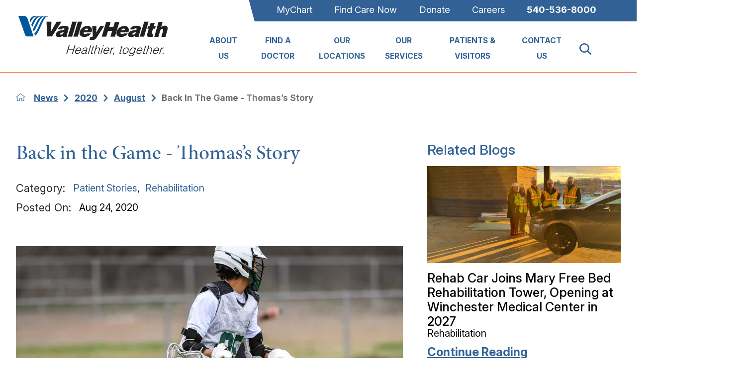

--- FILE ---
content_type: text/html; charset=utf-8
request_url: https://www.valleyhealthlink.com/news/2020/august/back-in-the-game-thomas-s-story/
body_size: 18854
content:
<!DOCTYPE html>
<html lang="en" xml:lang="en" xmlns="http://www.w3.org/1999/xhtml" data-anim="1" data-prlx="1" data-flr="1" data-i="x37dc20xp4z" data-is="wzt6uij2hue" data-gmap="AIzaSyD9RxIAFFpAdGvsN49rqOZLQbeZ6BSLoL4" data-sa="h8ootNOkqA%2FgzEhK5XrvnQYn8KBoUM2Uws0E%2FQocnoBtyvIKclpuSVDkOLpR%2FfymXSykAlNeWGeNWoLPbulbUIBEq3skB0WGY8owSO8%2B5jkQcXj9y%2BlC6i%2FZSEFw6%2BxZ3nj%2B5yAqzVS9ZNDQ0ggS6jZ9eM7q8XY75bb4Vjh390G5H6YP">
<head>
	<script type="text/javascript" src="/cms/includes/xfe68wggbgd.2509161620371.js" defer data-require='["j/poly","j/modernizr","j/jquery","j/jquery.ui","j/ui.touch","j/ui.wheel","j/ui.draw","j/ui.mobile","j/timezone","static","j/jquery.cookie","extensions","uri","behaviors","c/scrollbar","c/loading","m/date","form","adapter","v/jwplayer","video","a/bootstrap","svg"]'></script>
	<title>Back in the Game - Thomas's Story</title>
	<link rel="canonical" href="https://www.valleyhealthlink.com/news/2020/august/back-in-the-game-thomas-s-story/"/>
	<meta content="text/html; charset=utf-8" http-equiv="Content-Type"/>
	<meta content="initial-scale=1" name="viewport"/>
	<meta http-equiv="X-UA-Compatible" content="IE=edge,chrome=1"/>
	<meta name="format-detection" content="telephone=no"/>
	<meta name="description" content="Thomas Burgess experienced a series of events that brought him to Shenandoah Memorial Hospital Outpatient Rehabilitation in Woodstock for rehab with Rachel Szymkowiak, PT, DPT."/>
	<meta property="og:type" content="website"/>
	<meta property="og:site_name" content="Valley Health"/>
	<meta property="og:url" content="https://www.valleyhealthlink.com/news/2020/august/back-in-the-game-thomas-s-story/"/>
	<meta property="og:title" content="Back in the Game - Thomas's Story"/>
	<meta property="og:description" content="Thomas Burgess experienced a series of events that brought him to Shenandoah Memorial Hospital Outpatient Rehabilitation in Woodstock for rehab with Rachel Szymkowiak, PT, DPT."/>
	<meta property="og:image" content="https://www.valleyhealthlink.com/images/blog/lacross.jpg"/>
	<meta name="twitter:card" content="summary_large_image"/>
	<meta name="twitter:title" content="Back in the Game - Thomas's Story"/>
	<meta name="twitter:description" content="Thomas Burgess experienced a series of events that brought him to Shenandoah Memorial Hospital Outpatient Rehabilitation in Woodstock for rehab with Rachel Szymkowiak, PT, DPT."/>
	<meta name="twitter:image" content="https://www.valleyhealthlink.com/images/blog/lacross.jpg"/>
	<meta property="article:publisher" content="https://www.facebook.com/valleyhealth"/>
	<meta name="google-site-verification" content="MvCDQZHxH_Kv_iH3eB1ByCthjv_Fy9NU_5VBcbC60zE"/>
	<meta name="audio-eye-hash" content="7b029830bdc1a423dbd837251e2e5c70"/>
	<script type="text/javascript">
(function(n){var t=n.Process||{},i=function(n){var t=+n;return isNaN(t)?n:t},u=function(n){return decodeURIComponent(n.replace(/\+/g,"%20"))},h=/\{(.+?)\}/g,c=window.location.hash&&window.location.hash[1]==="~"&&!/\bSPPC=./i.test(document.cookie||""),s=[],e=null,r=null,o=null,f=null;t.Page=function(n){for(var i=n.length;i--;)c?s.push(n[i]):t.Element(document.getElementById(n[i]))};t.Delayed=function(){var n,i;for(r=null;n=s.shift();)t.Element(document.getElementById(n));try{i=new CustomEvent("process.delayed",{bubbles:!0,cancelable:!0});document.documentElement.dispatchEvent(i)}catch(u){}};t.Element=function(n){if(n)switch(n.getAttribute("data-process")){case"if":t.If(n);break;case"replace":t.Replace(n);break;default:t.Fix(n)}};t.Replace=function(n){var i,f=n.parentNode,r=document.createTextNode(t.Get(n.getAttribute("data-replace"))),u=n.firstElementChild;u&&u.getAttribute&&(i=u.getAttribute("href"))&&i.substring(0,4)==="tel:"&&(i=document.createElement("a"),i.setAttribute("href","tel:"+r.data),i.appendChild(document.createTextNode(r.data)),r=i);f.insertBefore(r,n);f.removeChild(n)};t.Fix=function(n){var r,u,i,f=n.attributes.length,e=n.childNodes.length;if(n.nodeName==="SCRIPT"){n.parentNode.removeChild(n);return}while(f--)r=n.attributes[f],r.name.substring(0,13)=="data-replace-"&&(u=r.name.substring(13),n.setAttribute(u,t.Get(r.value)),n.removeAttribute(r.name));while(e--)i=n.childNodes[e],i.nodeType===3&&i.data&&i.data.indexOf("{")>=0&&(i.data=t.Get(i.data))};t.If=function(n){for(var i,u,f,e,o=n.parentNode,s=n.attributes.length,r=undefined;s--;){i=n.attributes[s];switch(i.name){case"field":r=t.Check(n,t.Get(i.value));break;case"nofield":r=!t.Check(n,t.Get(i.value))}if(r!==undefined)break}if(r)for(u=n.childNodes,f=0,e=u.length;f<e;f++)o.insertBefore(u[0],n);o.removeChild(n)};t.Check=function(n,r){for(var u,f,e=n.attributes.length;e--;){u=n.attributes[e];switch(u.name){case"equals":return r==t.Get(u.value);case"gt":case"greaterthan":case"morethan":return i(r)>i(t.Get(u.value));case"gte":return i(r)>=i(t.Get(u.value));case"lt":case"lessthan":case"lesserthan":return i(r)<i(t.Get(u.value));case"lte":return i(r)<=i(t.Get(u.value));case"ne":case"notequals":return r!=t.Get(u.value);case"contains":return f=t.Get(u.value),r.indexOf(f>=0);case"notcontains":return f=t.Get(u.value),!r.indexOf(f>=0);case"in":return f=t.Get(u.value),t.InArray(r,(""+f).split(","));case"notin":return f=t.Get(u.value),!t.InArray(r,(""+f).split(","));case"between":return f=t.Get(u.value).Split(","),f.length==2&&i(r)>=i(f[0])&&i(r)<=i(f[1])?!0:!1}}return!!r};t.InArray=function(n,t){for(var i=t.length;i--;)if(t[i]==n)return!0;return!1};t.Get=function(n){return n.replace(h,function(n,i){var r=i.split("/"),f=r.shift();return t.Data(f.split(":"),0,r[0])||u(r.shift()||"")})};t.Data=function(n,i,r){var u;switch(n[i].toLowerCase()){case"f":return t.Format(n[i+1],n,i+2,r);case"if":return t.Data(n,i+1)?n.pop():"";case"ifno":case"ifnot":return t.Data(n,i+1)?"":n.pop();case"q":case"querystring":return t.Query(n[i+1])||"";case"session":case"cookie":return t.Cookie(n[i+1])||"";case"number":return t.Number(n[i+1],r)||"";case"request":return u=t.Cookie("RWQ")||window.location.search,u&&u[0]==="?"&&n[i+1]&&n[i+1][0]!="?"&&(u=u.substr(1)),u;case"u":return t.UserData(n[i+1])||"";default:return""}};t.Format=function(n,i,r,u){var h,f,s,e,o;if(!n||r>i.length-1)return"";if(h=null,f=null,n=n.toLowerCase(),e=0,n=="binary")e=2;else if(r+1<i.length)switch(n){case"p":case"phone":case"p2":case"phone2":case"p3":case"phone3":i[r].indexOf("0")>=0&&(f=i[r],e=1);break;default:s=parseInt(i[r]);isNaN(s)||(h=s,e=1)}o=t.Data(i,r+e,u);switch(n){case"p":case"phone":return t.Phone(""+o,f);case"p2":case"phone2":return t.Phone(""+o,f||"000.000.0000");case"p3":case"phone3":return t.Phone(""+o,f||"000-000-0000");case"tel":return t.Phone(""+o,f||"0000000000")}};t.Phone=function(n,t){var u,i,f,r;if(!n)return"";if(u=n.replace(/\D+/g,""),u.length<10)return n;for(i=(t||"(000) 000-0000").split(""),f=0,r=0;r<i.length;r++)i[r]=="0"&&(f<u.length?i[r]=u[f++]:(i.splice(r,1),r--));return f==10&&u.length>10&&i.push(" x"+u.substring(10)),i.join("")};t.Query=function(n){var r,f,o,i,s;if(!e)for(e={},r=t.Cookie("RWQ")||window.location.search,f=r?r.substring(1).split("&"):[],o=f.length;o--;)i=f[o].split("="),s=u(i.shift()).toLowerCase(),e[s]=i.length?u(i.join("=")):null;return e[n.toLowerCase()]};t.Cookie=function(n){var f,i,o,e,t;if(!r)for(r={},f=document.cookie?document.cookie.split("; "):[],i=f.length;i--;){o=f[i].split("=");e=u(o.shift()).toLowerCase();t=o.join("=");switch(t[0]){case"#":r[e]=+t.substring(1);break;case":":r[e]=new Date(+t.substring(1));break;case"!":r[e]=t==="!!";break;case"'":r[e]=u(t.substring(1));break;default:r[e]=u(t)}}for(f=n.split("|"),i=0;i<f.length;i++)if(t=r[f[i].toLowerCase()],t)return t;return""};t.UserData=function(n){switch(n){case"DisplayName":return t.Cookie("U_DisplayName")||"";case"TimeOfDay":var r=new Date,i=r.getHours();return i>=17||i<5?"Evening":i<12?"Morning":"Afternoon"}};t.Number=function(n,i){var s,u,r,e;if(!i)return i;if(!o)for(o={},s=(t.Cookie("PHMAP")||"").split(","),e=0;e<s.length;e++)u=(s[e]||"").split("="),u.length===2&&(o[u[0]]=u[1]);return r=o[i],r&&r!=="0"||(r=i),f||(f={}),f[r]=1,r};t.Phones=function(){var n,t;if(f){n=[];for(t in f)f.hasOwnProperty(t)&&n.push(t);return n.join("|")}return null};n.Process=t;document.documentElement&&(document.documentElement.clientWidth<=1280||(t.Cookie("pref")&1)==1)&&(document.documentElement.className+=" minimize")})(this);
(function(n){window.rrequire||n(window)})(function(n){function b(i,r,u,f){var h,b,e,a,g,o,nt=(new Date).getTime(),p,c,l,w;if(((!s||nt-s>1e3)&&(st(),s=nt),!t[i])&&(h=k(i,f),h.length)){switch(h[0]){case"/common/js/j/jquery.js":case"/common/js/j/jquery.1.x.js":case"/common/js/j/jquery.2.x.js":h[0]=n.Modernizr&&n.Modernizr.canvas?"/common/js/j/jquery.2.x.js":"/common/js/j/jquery.1.x.js"}if(d(h),f==="css"?(e=n.document.createElement("link"),e.setAttribute("type","text/css"),e.setAttribute("rel","stylesheet"),a="href"):(e=n.document.createElement("script"),e.setAttribute("type","text/javascript"),e.setAttribute("async","async"),a="src",g=h.length<2||i[0]==="/"),i.indexOf("j/jquery")>=0)try{throw new Error("Jquery Require "+i);}catch(tt){for(console.log(tt.stack),p=[],c=arguments;c;)l=[],l.push.apply(l,c),p.push(l),w=c.callee.caller,c=w&&w.arguments;console.log(JSON.stringify(p))}o=h[0];o.substring(0,8)==="/common/"?o=v+o:o.substring(0,5)===rt&&(o=y+o);ot(e,i,f,g);e.setAttribute(a,o);b=n.document.head||n.document.body;b.appendChild(e)}}function ot(t,i,r,e){var s=function(){e?(n.register(i),l()):r==="css"&&(f[i]=!0,l())},o=function(){r==="js"&&console.log('error - "'+i+'" could not be loaded, rrequire will not fire.')};t.addEventListener?(t.addEventListener("load",s,!1),t.addEventListener("error",o,!1)):t.onload=t.onreadystatechange=function(n,r){var f=t.readyState;if(r||!f||/loaded|complete/.test(f)){if(f==="loaded"&&(t.children,t.readyState==="loading"&&(f="error")),t.onload=t.onreadystatechange=null,t=null,e&&f!=="error"){setTimeout(function(){var n=u[i];!n||n()?s():o();s=null;o=null},1);return}f==="error"?o():s();o=null;sucess=null}}}function st(){for(var t,r,u,i=document.querySelectorAll("script[src]"),n=0;n<i.length;n++)t=i[n],r=t.getAttribute("src"),u=t.getAttribute("data-require"),c(r,u,"js");for(i=document.querySelectorAll("link[rel='stylesheet'][href]"),n=0;n<i.length;n++)t=i[n],r=t.getAttribute("href"),u=t.getAttribute("data-require"),c(r,u,"css")}function k(t,i){var r=[];if(!t)return r;if(t.indexOf(n.location.origin)===0&&(t=t.substring(n.location.origin.length)),m=et.exec(t)){if(m[1])return r.push(t),r;if(m[2])return r.push(n.location.protocol+t),r;(m=/(.+?)\.\d{13}(\.\w{2,12})$/.exec(t))&&(t=m[1]+m[2]);r.push(t);(m=/^\/(common|cms)\/(admin\/|js\/|css\/)?(.+?)(\.js|\.css)$/.exec(t))&&(t=m[1]==="cms"?m[1]+"/"+(m[2]||"")+m[3]:m[2]==="admin/"?m[2]+m[3]:m[3],r.push(t))}else/^cms\//.test(t)?r.push("/"+t+"."+i):/^admin\//.test(t)?r.push("/common/"+t+"."+i):i==="js"?r.push("/common/js/"+t+"."+i):i==="css"&&r.push("/common/css/"+t+"."+i),r.push(t);return r}function c(n,i,r){var f,u;if(n&&!t[n]&&(f=k(n,r),d(f),i)){try{arr=it(i)}catch(e){return}for(len=arr&&arr.length,u=0;u<len;u++)c(arr[u],null,r)}}function d(n,i){for(var r,u=0;u<n.length;u++){r=n[u];switch(r){case"j/jquery":case"j/jquery.1.x":case"j/jquery.2.x":case"j/jquery.3.x":t["j/jquery"]=!0;t["j/jquery.1.x"]=!0;t["j/jquery.2.x"]=!0;t["j/jquery.3.x"]=!0;t["/common/js/j/jquery.js"]=!0;t["/common/js/j/jquery.1.x.js"]=!0;t["/common/js/j/jquery.2.x.js"]=!0;t["/common/js/j/jquery.3.x.js"]=!0;break;case"cms":case"cms-5":i==="css"?(t.cms=!0,t["cms-5"]=!0,t["/common/css/cms.css"]=!0,t["/common/css/cms-5.css"]=!0):t[r]=!0;break;default:t[r]=!0}}}function g(n){for(var t,i=n.length;i--;)if(t=n[i],t&&!f[t])return!1;return!0}function ht(){var t,n=r.length;for(e&&(clearTimeout(e),e=0);n--;)t=r[n],t[2]===!0&&r.splice(n,1);r.length===0&&document.documentElement.classList&&document.documentElement.classList.remove("requiring")}function l(){for(var t,i=0,u=r.length;i<u;)(t=r[i++],t[2]!==!0)&&g(t[0])&&(t[2]=!0,t[1](n.jQuery,n),e&&clearTimeout(e),e=setTimeout(ht,1))}function nt(n){var t;if(n){if(typeof n=="string")return[n.toLowerCase()];if(Array.isArray(n)){for(t=n.length;t--;)n[t]=(""+(n[t]||"")).toLowerCase();return n}return null}return null}function tt(n,t){for(var i,r,u=0;u<n.length;u++)if(i=h[n[u]],i){for(n.splice(u,1),u--,r=i[0].length;r--;)n.push(i[0][r]);if(i[1]&&t)for(r=i[1].length;r--;)t.push(i[1][r])}t&&t.length&&tt(t)}function ct(t){var r=0,i=function(){if(n.google&&n.google.maps)n.register(t);else if(++r>20)throw new Error("Unable to load google maps api script.");else setTimeout(i,250)};setTimeout(i,250)}var it=function(n,t){return(window.JSON2||JSON).parse(n,t)},i="/",o=".",a=":",v=i+i+"www.scorpioncms.com",rt=i+"cms"+i,y=i+i+window.location.host,f={},t={},r=[],e=0,p=document&&document.documentElement&&document.documentElement.getAttribute("data-gmap"),ut=p&&"&key="+p,w=Object.prototype,lt=w.toString,ft=w.hasOwnProperty,h={jquery:[["j/jquery","j/jquery.ui"]],behavior:[["behaviors"],["cms-behave"]],googlemap:[["https"+a+i+i+"maps.googleapis.com/maps/api/js?v=3&libraries=places&callback=registermap"+(ut||"")]],map:[["m/gmap"]],loading:[["c/loading2"],["cms-5"]],jwplayer:[[i+"common/js/v/jwplayer"+o+"js"]],tools:[["jquery","behavior","extensions","uri","chart","c/cms","c/scrollbar","loading","form"],["cms-tools","opensans"]],opensans:[["https"+a+i+i+"fonts.googleapis.com/css?family=Open+Sans:300,400italic,400,600,700|Montserrat:400,700"]],ckeditor:[[o+o+i+"ckeditor/ckeditor"]],ck:[["admin/ck/ckeditor"]],ace:[[i+i+"cdnjs.cloudflare.com/ajax/libs/ace/1.4.11/ace"+o+"js"]],weather:[["m/weather"]],cookie:[["j/jquery.cookie"]],form2:[["admin/js/form","admin/js/poly"]]},u={"j/jquery":function(){return!!n.jQuery},"j/jquery.1.x":function(){return!!n.jQuery},"j/jquery.2.x":function(){return!!n.jQuery},"j/jquery.3.x":function(){return!!n.jQuery},"j/jquery.ui":function(){return!!(n.jQuery&&n.jQuery.widget)},"j/jquery.cookie":function(){return!!(n.jQuery&&n.jQuery.cookie)},"j/poly":function(){return!!(n.Element&&n.Element.prototype&&n.Element.prototype.scrollIntoViewport)},googlemap:function(){return!!(n.google&&n.google.maps)},jwplayer:function(){return!!n.jwplayer},ckeditor:function(){return!!n.CKEDITOR},ace:function(){return!!n.ace},weather:function(){return!!(n.jQuery&&n.jQuery.weather)}},et=/^(https?:)?(\/\/([\w\-\.]+))?(\/.+)/i,s;(function(){var n;for(var t in u)ft.call(u,t)&&(n=h[t],n&&n[0]&&n[0][0]&&(u[n[0][0]]=u[t]))})();Array.isArray||(Array.isArray=function(n){return Object.prototype.toString.call(n)==="[object Array]"});Function.isFunction||(Function.isFunction=function(n){return Object.prototype.toString.call(n)==="[object Function]"});s=null;n.registerLoading=function(n){t[n]=!0};n.register=function(n){n&&typeof n=="string"&&(t[n]=!0,f[n]=!0,l())};n.registermap=function(){var n=h.googlemap[0][0];register(n)};n.rrequire=function(i,e,o){var a,h,v,c,s,y,l;if(i=nt(i),i){for(Function.isFunction(o)&&(a=o,o=e,e=a,a=null),o=nt(o),o||(o=[]),tt(i,o),h=i.length,v=!0;h--;)if((c=i[h],c)&&(s=c.toLowerCase(),!f[s])){if(y=u[s],y&&y()){f[s]=!0;continue}if(v=!1,!t[s]){if(s.indexOf("maps.googleapis.com")!==-1&&document.querySelector("script[src*='maps.googleapis.com']")){ct(s);continue}b(c,"script","src","js")}}for(h=0;h<o.length;)(l=o[h],l)&&(s=l.toLowerCase(),f[s]||b(l,"link","href","css"),h++);Function.isFunction(e)&&(v||g(i)?e(n.jQuery,n):r.push([i,e,!1]))}};n.rrequire.setBase=function(n){v=n};n.rrequire.setHost=function(n){y=n};n.rrequire.setDetect=function(n,t){n&&typeof n=="string"&&Function.isFunction(t)&&(u[n]=t)};n.rrequire.getLoading=function(){var n=Object.keys(t);return n.sort(),console.log(JSON.stringify(n,null,"\t"))};n.require||(n.require=n.rrequire)});
</script>
	<link rel="stylesheet" type="text/css" href="/cms/includes/dox2u_ywtkx.2509041343507.css" data-require='["cms","cms-behave"]'/>
	<script>(function(){
var cook = /(?:^|\b)COOK=(.+?)(?:$|;)/.exec( document.cookie )?.[1];
var analytics;
var marketing;
if(cook==='YES'){analytics=true;marketing=true;}
else if(cook==='NO!'){analytics=false;marketing=false;}
else if(cook==='ANALYTICS'){analytics=true;marketing=false;}
else if(cook==='MARKETING'){analytics=false;marketing=true;}
else{analytics=true;marketing=navigator.globalPrivacyControl||window.doNotSell?false:true;}
window.$consentState={analytics,marketing};
})();</script>
<script type="module" src="/common/usc/p/manage-cookies.js"></script>
</head>
<body style="opacity:0" class="back-in-the-game-thomas-s-story-page news-branch sub system" data-config="_hxwu3xh.gwu\ygh5r0ct.9vs\vyigh19b.4gn\qo61ycol.2ae" data-id="19062572" data-s="35" data-i="405866" data-p="132" data-fk="1395908">
<header id="HeaderZone"><div class="access-options access-menu v1" id="AccessibilityOptionsQS" universal_="true">
	
	
	<div class="access-btn open-btn flex-middle-center" title="Open the accessibility options menu"><svg viewBox="0 0 36 36"><path d="M3.37 27.6L32.63 27.6C34.516 27.6 36 29.05 36 30.8C36 32.55 34.474 34 32.63 34L3.37 34C1.484 34 0 32.55 0 30.8C0 29.05 1.528 27.6 3.37 27.6ZM3.37 14.8L23.64 14.8C25.528 14.8 27.012 16.25 27.012 18C27.012 19.75 25.528 21.2 23.64 21.2L3.37 21.2C1.484 21.2 0 19.75 0 18C0 16.25 1.528 14.8 3.37 14.8ZM32.676 8.4L3.37 8.4C1.484 8.4 0 6.95 0 5.2C0 3.45 1.526 2 3.37 2L32.63 2C34.516 2 36 3.45 36 5.2C36 6.95 34.516 8.4 32.676 8.4L32.676 8.4Z"></path></svg> <span>Open Accessibility Menu</span></div>
	<div class="flex-middle-between top-info">
		<svg class="accessibility" viewBox="0 0 36 36"><path d="M502.7 0a84.3 84.3 0 1 1-84.3 84.3A84.6 84.6 114.1 0 1 502.7 0ZM868.6 272.7L617.5 304.2v251.4L739.2 960.7a47.2 47.2 0 0 1-34.4 57.6A46.7 46.7 114.1 0 1 647.9 987.4L522.5 616.5H484.3L369.5 993.8a47 47 0 0 1-61.6 26.7a49.1 49.1 0 0 1-29.6-61.9L383.7 560.4V304.2L152.3 272.7A41.9 41.9 114.1 0 1 114.1 226.3A43.8 43.8 114.1 0 1 161.4 186.8L442.4 210.8h123.3L865.1 186.8a43.2 43.2 0 0 1 3.5 86.5Z"></path></svg>
	</div>
	<ul>
		<li>
			<button class="flex-" data-action="content"><svg viewBox="0 0 36 36"><path d="M12.706 23.824L12.706 20.647L36 20.647L36 23.824L12.706 23.824ZM0 12.177L36 12.177L36 15.353L0 15.353L0 12.177ZM27.529 3.706L36 3.706L36 6.882L27.529 6.882L27.529 3.706ZM0 3.706L23.294 3.706L23.294 6.882L0 6.882L0 3.706ZM8.471 23.824L0 23.824L0 20.647L8.471 20.647L8.471 23.824ZM19.059 32.294L0 32.294L0 29.118L19.059 29.118L19.059 32.294Z"></path></svg> Skip to Content</button>
		</li>
		<li>
			<button class="flex-" data-action="menu"><svg viewBox="0 0 36 36"><path d="M7.412 31.235L7.412 28.059L36 28.059L36 31.235L7.412 31.235ZM7.412 16.412L36 16.412L36 19.588L7.412 19.588L7.412 16.412ZM7.412 4.764L36 4.764L36 7.941L7.412 7.941L7.412 4.764ZM0 28.059L4.235 28.059L4.235 31.235L0 31.235L0 28.059ZM0 16.412L4.235 16.412L4.235 19.588L0 19.588L0 16.412ZM0 4.764L4.235 4.764L4.235 7.941L0 7.941L0 4.764Z"></path></svg> Skip to Menu</button>
		</li>
		<li>
			<button class="flex-" data-action="largeText"><svg viewBox="0 0 36 36"><path d="M31.2 17.404L31.2 12.604L28.8 12.604L28.8 17.404L24 17.404L24 19.804L28.8 19.804L28.8 24.604L31.2 24.604L31.2 19.804L36 19.804L36 17.404L31.2 17.404ZM26.4 1.804L0.01 1.796L0 5.404L10.8 5.404L10.8 34.204L14.4 34.204L14.4 5.404L26.4 5.404L26.4 1.804Z"></path></svg> Increase Text Size</button>
		</li>
		<li>
			<button class="flex- clear-btn" data-action="clear">Clear All <svg viewBox="0 0 36 36"><path d="M21.179 14.82L21.179 29.644L23.297 29.644L23.297 14.82L21.179 14.82ZM16.939 14.828L16.939 29.653L19.057 29.653L19.057 14.828L16.939 14.828ZM12.706 14.82L12.706 29.644L14.823 29.644L14.823 14.82L12.706 14.82ZM8.468 10.587L27.53 10.587L27.53 33.88L8.468 33.88L8.468 10.587ZM6.35 6.351L29.65 6.351L29.65 8.473L28.699 8.473C28.663 8.471 28.627 8.469 28.591 8.469L7.409 8.469C7.373 8.469 7.337 8.471 7.301 8.473L6.35 8.473L6.35 6.351ZM12.706 2.118L23.297 2.118L23.294 4.233L12.706 4.233L12.706 2.118ZM11.645 0C11.365 0 11.096 0.11 10.897 0.309C10.696 0.508 10.588 0.779 10.588 1.061L10.588 4.233L5.291 4.233C5.01 4.233 4.743 4.346 4.542 4.542C4.342 4.742 4.232 5.01 4.232 5.292L4.232 9.532C4.232 10.116 4.709 10.587 5.291 10.587L6.35 10.587L6.35 34.939C6.35 35.523 6.825 36 7.409 36L28.591 36C29.175 36 29.65 35.523 29.65 34.939L29.65 10.587L30.707 10.587C31.291 10.587 31.766 10.116 31.768 9.532L31.768 5.292C31.768 5.01 31.658 4.742 31.456 4.542C31.257 4.346 30.988 4.233 30.707 4.233L25.412 4.233L25.412 1.061C25.412 0.779 25.304 0.508 25.103 0.309C24.904 0.11 24.635 0 24.353 0L11.645 0Z"></path></svg></button>
		</li>
	</ul>
	<div class="access-btn close-btn">
		<svg title="Close the accessibility options menu" viewBox="0 0 36 36"><path d="M26.618 28.29L25.14 29.751L15.549 20.246L15.549 20.246L14.073 18.783L15.549 17.321L15.549 17.321L25.14 7.813L26.618 9.274L17.025 18.783L26.618 28.29ZM10.956 34.436L26.608 34.436L26.608 36L9.392 36L9.392 34.436L9.392 1.564L9.392 0L26.608 0L26.608 1.564L10.956 1.564L10.956 34.436Z"></path></svg> <span>Hide</span>
	</div>
</div><div class="header-area v1" universal_="true" id="HeaderAreaV1QS" data-header="true" data-show-hide="true">
	
	
	
	
	
	
	
	
	
	<div class="sticky-box">
		<div class="main wide flex-between-middle">
			<a href="/" class="top-logo ui-repeater" id="ctl00">
				<img alt="Valley Health" src="/images/assets/logo.png" title="Valley Health" data-item="i" data-key="66208">
			</a>
			<div class="header-box auto">
				<a class="menu-btn mm-open mobile" role="button" href="javascript:void(0);" aria-label="Toggle Mobile Menu" data-role="btn">
					<span></span>
					<span></span>
					<span></span>
				</a>
				<div class="top-bar flex-middle-end">
					<div id="CareerSocials" class="socials hide-important ui-repeater" data-onvisible="visible">
						<ul class="flex-row">
							<li class="flex-middle" data-item="i" data-key="37226">
								<a href="https://www.facebook.com/ValleyHealthCareers">
									<picture role="presentation">
										<img src="[data-uri]" alt-text="Facebook Logo" alt="" data-src="/images/value-statements/Facebook.png">
									</picture>
								</a>
							</li><li class="flex-middle" data-item="i" data-key="38895">
								<a href="https://www.linkedin.com/company/valley-health/">
									<picture role="presentation">
										<img src="[data-uri]" alt-text="LinkedIn Logo" alt="" data-src="/images/value-statements/Linked-In.png">
									</picture>
								</a>
							</li><li class="flex-middle" data-item="i" data-key="61500">
								<a href="https://valleyhealthlink.wd5.myworkdayjobs.com/en-US/valleyhealthcareers">
									<picture role="presentation">
										<img src="[data-uri]" alt-text="Search for Jobs Logo" alt="" data-src="">
									</picture>
								</a>
							</li>
						</ul>
					</div>
					<nav class="secondary-nav">
						<ul class="flex-middle">
							<li>
							<a href="/patients-visitors/for-patients/mychart/">MyChart</a>
                        	
							</li><li>
							<a href="/find-care-now/">Find Care Now</a>
                        	
							</li><li>
							<a href="/donations/">Donate</a>
                        	
							</li><li>
							<a href="/careers/">Careers</a>
                        	
							</li>
							<li>
								<a href="tel:(540) 536-8000" id="HeaderAreaV1QS_2" data-replace-href="tel:{F:P:Cookie:PPCP1/(540)%20536-8000}"><span id="HeaderAreaV1QS_3" data-process="replace" data-replace="{F:P3:Cookie:PPCP1/540-536-8000}">540-536-8000</span></a>
							</li>
						</ul>
					</nav>
				</div>
				<div class="nav-bar flex-middle-between">
					<nav class="top-nav stretch flex-row el-tab-box full" id="HeaderV1TopNav" data-role="panel" data-closing="true">
						<ul class="desktop-nav flex-row-end full" role="menubar" aria-label="Top Navigation">
							<li class=" flex-row children about-us" role="menuitem">
								<a class="flex-middle-center" href="/about-us/">About Us</a>
								
								
								
									
										<span class="el-tab" aria-label="Open child menu of About Us"><svg viewBox="0 0 36 36" role="presentation"><use data-href="/cms/svg/site/wzt6uij2hue.36.svg#caret_right"></use></svg></span>
										<div class="fly-out wide el-panel" role="menu" id="about-usNavFlyOut" data-role="fly-nav">
											<div>
												<ul class="flex-grid-wrap-block-1024 mobile-links">
													<li class=" level-1 our-community-commitment full" role="menuitem">
														<a href="/about-us/our-community-commitment/">Our Community Commitment</a>
													</li><li class=" level-1 valley-health-foundations full" role="menuitem">
														<a href="/about-us/valley-health-foundations/">Valley Health Foundations</a>
													</li><li class=" level-1 leadership full" role="menuitem">
														<a href="/about-us/leadership/">Leadership</a>
													</li><li class=" level-1 events full" role="menuitem">
														<a href="/events-calendar/">Events</a>
													</li><li class=" level-1 conferences-symposiums full" role="menuitem">
														<a href="/about-us/conferences-symposiums/">Conferences & Symposiums</a>
													</li><li class=" level-1 news full" role="menuitem">
														<a href="/news/">News</a>
													</li><li class=" level-1 healthlink-magazine full" role="menuitem">
														<a href="/about-us/healthlink-magazine/">HealthLINK Magazine</a>
													</li><li class=" level-1 videos full" role="menuitem">
														<a href="/video-library/">Videos</a>
													</li><li class=" level-1 facts-statistics full" role="menuitem">
														<a href="/about-us/facts-statistics/">Facts & Statistics</a>
													</li><li class=" level-1 awards full" role="menuitem">
														<a href="/about-us/awards/">Awards</a>
													</li><li class=" level-1 valley-health-media-relations full" role="menuitem">
														<a href="/about-us/valley-health-media-relations/">Valley Health Media Relations</a>
													</li>
												</ul>
											</div>
										</div>
									
								
							</li><li class=" flex-row  find-a-doctor" role="menuitem">
								<a class="flex-middle-center" href="/find-a-doctor/">Find A Doctor</a>
								
								
								
									
								
							</li><li class=" flex-row  our-locations" role="menuitem">
								<a class="flex-middle-center" href="/our-locations/">Our Locations</a>
								
								
								
									
								
							</li><li class=" flex-row children our-services" role="menuitem">
								<a class="flex-middle-center" href="/our-services/">Our Services</a>
								
									
										<span class="el-tab"><svg viewBox="0 0 36 36"><use data-href="/cms/svg/site/wzt6uij2hue.36.svg#arrow_right"></use></svg></span>
										<div class="fly-out wide el-panel ui-repeater" role="menu" id="HeaderV1TopNav_ITM03_ctl02" data-role="fly-nav">
											<div>
												<ul class="flex-grid-wrap-block-1024 mobile-links">
													<li class=" level-1  full" role="menuitem" data-item="i" data-key="">
														<a href="/our-services/metabolic-bariatric-program/">Bariatrics</a>
													</li><li class=" level-1  full" role="menuitem" data-item="i" data-key="">
														<a href="/our-services/cancer-care/">Cancer Care</a>
													</li><li class=" level-1  full" role="menuitem" data-item="i" data-key="">
														<a href="/our-services/heart-vascular/">Heart & Vascular</a>
													</li><li class=" level-1  full" role="menuitem" data-item="i" data-key="">
														<a href="/our-services/imaging/">Imaging</a>
													</li><li class=" level-1  full" role="menuitem" data-item="i" data-key="">
														<a href="/our-services/neurosciences/">Neurosciences</a>
													</li><li class=" level-1  full" role="menuitem" data-item="i" data-key="">
														<a href="/our-services/orthopedics/">Orthopedics</a>
													</li><li class=" level-1  full" role="menuitem" data-item="i" data-key="">
														<a href="/our-services/primary-care/">Primary Care</a>
													</li><li class=" level-1  full" role="menuitem" data-item="i" data-key="">
														<a href="/our-services/urgent-care/">Urgent Care</a>
													</li>
													<li class=" level-1  full">
														<a href="/our-services/">All Services</a>
													</li>
												</ul>
											</div>
										</div>
									
								
								
								
							</li><li class=" flex-row children patients-visitors" role="menuitem">
								<a class="flex-middle-center" href="/patients-visitors/">Patients & Visitors</a>
								
								
								
									
										<span class="el-tab" aria-label="Open child menu of Patients & Visitors"><svg viewBox="0 0 36 36" role="presentation"><use data-href="/cms/svg/site/wzt6uij2hue.36.svg#caret_right"></use></svg></span>
										<div class="fly-out wide el-panel" role="menu" id="patients-visitorsNavFlyOut" data-role="fly-nav">
											<div>
												<ul class="flex-grid-wrap-block-1024 mobile-links">
													<li class=" level-1 for-patients full" role="menuitem">
														<a href="/patients-visitors/for-patients/">For Patients</a>
													</li><li class=" level-1 for-visitors full" role="menuitem">
														<a href="/patients-visitors/for-visitors/">For Visitors</a>
													</li><li class=" level-1 mychart full" role="menuitem">
														<a href="/patients-visitors/for-patients/mychart/">MyChart</a>
													</li><li class=" level-1 accepted-insurance-health-plans full" role="menuitem">
														<a href="/patients-visitors/for-patients/accepted-insurance-and-health-plans/">Accepted Insurance & Health Plans</a>
													</li><li class=" level-1 billing-information full" role="menuitem">
														<a href="/patients-visitors/for-patients/billing-information/">Billing Information</a>
													</li><li class=" level-1 volunteer full" role="menuitem">
														<a href="/patients-visitors/for-visitors/volunteer/">Volunteer</a>
													</li><li class=" level-1 cold-flu-season-precautions full" role="menuitem">
														<a href="/patients-visitors/cold-flu-season-precautions/">Cold & Flu Season Precautions</a>
													</li><li class=" level-1 thank-a-caregiver full" role="menuitem">
														<a href="/patients-visitors/thank-a-caregiver/">Thank a Caregiver</a>
													</li>
												</ul>
											</div>
										</div>
									
								
							</li><li class=" flex-row  contact-us" role="menuitem">
								<a class="flex-middle-center" href="/contact-us/">Contact Us</a>
								
								
								
									
								
							</li>
						</ul>
						<div class="flex-between-middle box-cont">
							<a class="site-search flex-center-middle" title="Site Search" aria-label="Site Search" href="/site-search/"><svg viewBox="0 0 36 36"><use href="/cms/svg/site/icon_search.36.svg"></use></svg></a>
						</div>
					</nav>
				</div>
			</div>
			<div class="call-info flex-between-middle">
				<a class="phone-link mobile title-font" href="tel:(540) 536-8000" id="HeaderAreaV1QS_1" data-replace-href="tel:{F:P:Cookie:PPCP1/(540)%20536-8000}"><svg viewBox="0 0 24 24"><use href="/cms/svg/site/icon_phone.24.svg"></use></svg></a>
				<a class="menu-btn mm-open desktop" role="button" href="javascript:void(0);" data-role="btn">
					<span></span>
					<span></span>
					<span></span>
				</a>
			</div>
		</div>
	</div>
</div>
<script id="Process_HeaderAreaV1QS" type="text/javascript" style="display:none;">window.Process&&Process.Page(['Process_HeaderAreaV1QS','HeaderAreaV1QS_1','HeaderAreaV1QS_2','HeaderAreaV1QS_3']);</script>
</header>
<main id="MainZone"><div id="BreadcrumbsButtonsQS" class="breadcrumb v2 ui-repeater" universal_="true">
	
	<div class="main">
		<div class="bread-container flex-wrap-start-middle system-style" data-cookie="">
			<a aria-label="back to homepage" href="/" class="home-link flex-middle mar-r-1"> <svg viewBox="0 0 36 36"><use href="/cms/svg/site/icon_home.36.svg "></use></svg> </a><a href="/news/" target="" class="link-style-1 news flex-middle-center" data-item="i">News 			<span class="separator"><svg viewBox="0 0 36 36"><use href="/cms/svg/site/icon_caret_right.36.svg "></use></svg></span></a><a href="/news/2020/" target="" class="link-style-1 2020 flex-middle-center" data-item="i">2020 			<span class="separator"><svg viewBox="0 0 36 36"><use href="/cms/svg/site/icon_caret_right.36.svg "></use></svg></span></a><a href="/news/2020/august/" target="" class="link-style-1 august flex-middle-center" data-item="i">August 			<span class="separator"><svg viewBox="0 0 36 36"><use href="/cms/svg/site/icon_caret_right.36.svg "></use></svg></span></a><span class="selected link-style-disabled back-in-the-game-thomas-s-story" data-item="i">Back in the Game - Thomas’s Story</span>
	
		</div>
	</div>
</div><section id="TwoColSub" class="two-col-container sub-zone sys-35" universal_="true">
	<div class="main flex-spaced-between-top-block-1024">
		<div class="sub-zone content-zone" id="SubZoneLeft"><article class="system-style system-entry blog-details ui-repeater" id="BlogContentQS" itemscope="" itemtype="http://schema.org/BlogPosting" universal_="true" data-onvisible="visible" data-content="true">
	
	
	
	<h1 data-item="i" data-key="1395908">Back in the Game - Thomas’s Story</h1>
	<ul class="inline-items" data-item="i" data-key="1395908">
		<li class="categories-list flex-middle-wrap ui-repeater" id="BlogContentQS_ITM1395908_CategoryList">
			
				<strong class="label-style mar-r-1">Category: </strong>
				<span class="mar-r-tiny" data-item="i" data-key="2485479">
					<a href="/news/?CategoryID=193664">Patient Stories</a>, 
				</span><span class="mar-r-tiny" data-item="i" data-key="2485480">
					<a href="/news/?CategoryID=193668">Rehabilitation</a>
				</span>
			
		</li>
		
			<li class="flex-middle-wrap">
				<strong class="label-style mar-r-1">Posted On: </strong>
				<time>Aug 24, 2020</time>
			</li>
		
		
	</ul>
	
		<figure class="system-card ">
			
			
				
					<img loading="lazy" alt="Back in the Game - Thomas’s Story" src="[data-uri]" data-bg="/images/blog/lacross.jpg">
				
				
			
		</figure>
	
	<div class="blog-content content-style" data-item="i" data-key="1395908">
		<p>Thomas Burgess experienced a series of events that brought him to <a href="/our-locations/shenandoah-memorial-hospital-outpatient-rehabili/">Shenandoah Memorial Hospital Outpatient Rehabilitation</a> in Woodstock for rehab with Rachel Szymkowiak, PT, DPT. He fractured his foot playing basketball in 2017 and due to probable gait change, noticed right knee pain a year later while playing lacrosse. He was able to wear a brace to control the instability but after being hit by a car his knee got much worse and he had to stop participating in sports.</p><p>Rachel found through her evaluation, that Thomas&rsquo;s left foot was highly supinated and his right foot lacked arch support causing his right knee to work harder to support his lower extremity. With the help of custom fit orthotics to improve his foot positioning, along with neuromuscular reeducation that included balance exercises for both his knee and ankles with Rachel, Thomas was able to rebuild his confidence in his knee and improve hip and leg strength.</p><p>Before rehab, Thomas was unable to even walk between classes without knee pain and was not confident his knee would hold him. With therapy, his confidence returned and he returned to the court.</p><p>Thomas was very engaged in his therapy, setting personal goals and was able to increase his strength quicker than the average patient. Thomas owes his success to his therapist, Rachel. He still uses the routines she gave him to this day, and felt her undivided attention at each appointment. Thomas would recommend Rachel to anyone looking for a physical therapist.</p>
	</div>
	
	<span class="all-the-schema" style="display:none" data-item="i" data-key="1395908">
		<meta itemprop="datePublished" content="Aug 24, 2020"/>
		<meta itemprop="dateModified" content="Dec 27, 2022"/>
		<meta itemprop="headline" content="Back in the Game - Thomas’s Story"/>
		<meta itemprop="description" content="Thomas Burgess experienced a series of events that brought him to Shenandoah Memorial Hospital Outpatient Rehabilitation in Woodstock for rehab with Rachel Szymkowiak, PT, DPT. He fractured his foot playing basketball in 2017 and due to probable gait change, noticed right knee pain a year later while playing lacrosse. He was able to wear a brace to control the instability but after being hit by a ..."/>
		<meta itemprop="mainEntityOfPage" content="http://www.valleyhealthlink.com/news/2020/august/back-in-the-game-thomas-s-story/"/>
		
			<meta itemprop="image" content="http://www.valleyhealthlink.com/images/blog/lacross.jpg"/>
		
		
		
		
			<meta itemprop="author" content="Valley Health"/>
		
		<span itemprop="publisher" itemscope="" itemtype="http://schema.org/Organization">
			<meta itemprop="name" content="Valley Health"/>
			<span itemprop="logo" itemscope="" itemtype="https://schema.org/ImageObject">
				<meta itemprop="url" content="http://www.valleyhealthlink.com/images/assets/logo.png"/>
				<meta itemprop="width" content="270"/>
				<meta itemprop="height" content="83"/>
			</span>
		</span>
	</span>
</article></div>
		<aside class="sub-zone side-zone" id="SubZoneRight"><section class="system-style no-padding related-blogs blogs ui-repeater" id="BlogRelatedPostsQS" universal_="true" data-onvisible="visible">
	
	<header data-item="i" data-key="">
		<strong class="title-style-3">Related Blogs</strong>
	</header>
	<ul id="BlogRelatedPostsQS_ITM0_RelatedPostsList" class="system-cards items-3 ui-repeater" data-item="i" data-key="1698327">
		<li class="item-1 rehabilitation" data-item="i" data-key="1698327">
			<a href="/news/2026/january/rehab-car-joins-mary-free-bed-rehabilitation-tow/">
				<figure role="presentation">
					<picture>
						
							<img loading="lazy" src="[data-uri]" alt="" data-src="/cms/thumbnails/00/830x415//images/blog/car-delivery.png">
							<meta itemprop="image" content="http://www.valleyhealthlink.com/images/blog/car-delivery.png"/>
						
						
					</picture>
					
				</figure>
				<strong class="title-style-4">Rehab Car Joins Mary Free Bed Rehabilitation Tower, Opening at Winchester Medical Center in 2027</strong>
				<span class="note-style-1">Rehabilitation</span>
				<span class="link-style-1">Continue Reading</span>
			</a>
		</li><li class="item-2 rehabilitation" data-item="i" data-key="1681829">
			<a href="/news/2025/november/valley-health-s-outpatient-rehabilitation-provid/">
				<figure role="presentation">
					<picture>
						
							<img loading="lazy" src="[data-uri]" alt="" data-src="/cms/thumbnails/00/830x415//images/blog/Outpatient-rehab.jpg">
							<meta itemprop="image" content="http://www.valleyhealthlink.com/images/blog/Outpatient-rehab.jpg"/>
						
						
					</picture>
					
				</figure>
				<strong class="title-style-4">Valley Health’s Outpatient Rehabilitation Provides Whole-Person Support</strong>
				<span class="note-style-1">Rehabilitation</span>
				<span class="link-style-1">Continue Reading</span>
			</a>
		</li><li class="item-3 rehabilitation" data-item="i" data-key="1651402">
			<a href="/news/2025/july/valley-health-breaks-ground-on-new-rehabilitatio/">
				<figure role="presentation">
					<picture>
						
							<img loading="lazy" src="[data-uri]" alt="" data-src="/cms/thumbnails/00/830x415//images/blog/Group-photo-groundbreaking-1200x630.png">
							<meta itemprop="image" content="http://www.valleyhealthlink.com/images/blog/Group-photo-groundbreaking-1200x630.png"/>
						
						
					</picture>
					
				</figure>
				<strong class="title-style-4">Valley Health Breaks Ground on New Rehabilitation Tower at Winchester Medical Center</strong>
				<span class="note-style-1">Rehabilitation</span>
				<span class="link-style-1">Continue Reading</span>
			</a>
		</li>
	</ul>
</section></aside>
	</div>
</section><section class="system-style blogs featured off-bg" id="FeaturedBlogsQS" universal_="true" data-onvisible="visible">
	
	
	<div class="main ui-repeater" id="FeaturedBlogsRepeater">
		<header class="mar-b-1">
			<h2 class="title-style-2">Featured Blogs</h2>
		</header>
		<ul class="system-cards items-1">
			<li class="item-1  featured" data-item="i" data-key="1699686">
				<a href="/news/2026/january/valley-health-operations-during-winter-weather/">
				<figure role="presentation">
					<picture>
						
							<img loading="lazy" src="[data-uri]" alt="" data-src="/cms/thumbnails/00/830x415//images/blog/2022-Valley-Health-Winter-Weather.jpg">
							<meta itemprop="image" content="http://www.valleyhealthlink.com/images/blog/2022-Valley-Health-Winter-Weather.jpg"/>
						
						
					</picture>
					
						<span class="featured">
							<svg viewBox="0 0 36 36"><use data-href="/cms/svg/site/wzt6uij2hue.36.svg#star"></use></svg>
						</span>
					
				</figure>
				<strong class="title-style-4">Valley Health Operations During ...</strong>
				<span class="note-style-1">Featured, System Happenings</span>
				<p>Last Updated: Tuesday, January 27, 10:15 a.m. This page will be continually updated with the latest news regarding ...</p>
				 <span class="link-style-1">Continue Reading</span>
				</a>
			</li>
		</ul>
	</div>
</section></main>
<footer id="FooterZone"><section class="footer v1" id="FooterV1QS" universal_="true" data-section="">
	
	
	<div class="main flex-center">
		<div class="footer-info flex-between-spaced">
			<nav class="footer-nav three-fifths" id="FooterV1Links">
				<ul class="flex-wrap">
					<li class="fourth">
						<a href="/about-us/">About Us</a>
                        
					</li><li class="fourth">
						<a href="/our-locations/">Our Locations</a>
                        
					</li><li class="fourth">
						<a href="/our-services/">Our Services</a>
                        
					</li><li class="fourth">
						<a href="/patients-visitors/">Patients & Visitors</a>
                        
					</li><li class="fourth">
						<a href="/contact-us/">Contact Us</a>
                        
					</li><li class="fourth">
						<a href="/careers/">Careers</a>
                        
					</li><li class="fourth">
						
                        <a href="https://citrix.valleyhealthlink.com" target="_blank">Citrix</a>
					</li><li class="fourth">
						<a href="/news/">News</a>
                        
					</li><li class="fourth">
						<a href="/events-calendar/">Events Calendar</a>
                        
					</li><li class="fourth">
						<a href="/photo-gallery/">Photo Gallery</a>
                        
					</li><li class="fourth">
						<a href="/for-physicians-employees/">For Physicians & Employees</a>
                        
					</li><li class="fourth">
						<a href="/patients-visitors/for-patients/billing-information/request-a-patient-cost-estimate/price-transparency/">Price Transparency</a>
                        
					</li>
				</ul>
			</nav>
			<div class="schema-info third" itemscope="" itemtype="http://schema.org/MedicalOrganization">
				<div class="business-info">
					<div class="bottom-logo ui-repeater" id="FooterLogo">
						<a class="" href="/" data-item="i" data-key="66208">
							<img loading="lazy" alt="Valley Health" src="[data-uri]" title="Valley Health" data-src="/images/assets/logo.png">
						</a>
					</div>
					<meta itemprop="name" content="Valley Health"/>
					<meta itemprop="description" content="Healthcare Services in VA, WV"/>
					<meta itemprop="url" content="http://www.valleyhealthlink.com/"/>
					<meta itemprop="image" content="/images/assets/logo.png"/>
					<meta itemprop="telephone" content="540-536-8000" id="FooterV1QS_1" data-replace-content="{F:P3:Cookie:PPCP1/540-536-8000}"/>
				</div>
				<div class="location-info">
					<span itemprop="address" itemscope="" itemtype="http://schema.org/PostalAddress">
						<span itemprop="streetAddress">220 Campus Blvd.
							
						</span>
						<br>
						<span itemprop="addressLocality">Winchester</span>,
						<span itemprop="addressRegion">VA </span>
						<span itemprop="postalCode">22601</span></span>
					<br>
					<a class="hide-important" rel="nofollow noopener" target="_blank" href="http://maps.google.com/maps?f=q&hl=en&z=15&q=220%20Campus%20Blvd.,Winchester,VA,22601">Map + Directions</a>
				</div>
				<div class="contact-info">
					<a class="phone-link" href="tel:1-540-536-8000" id="FooterV1QS_2" data-replace-href="tel:{F:P:1-000-000-0000:Cookie:PPCP1/1-540-536-8000}"><span><span id="FooterV1QS_3" data-process="replace" data-replace="{F:P3:Cookie:PPCP1/540-536-8000}">540-536-8000</span></span></a>
				</div>
					<div id="CareerSocials" class="socials ui-repeater" data-onvisible="visible">
						<ul class="flex-row">
							<li class="flex-middle" data-item="i" data-key="38164">
								<a href="https://twitter.com/valleyhealth">
									<picture role="presentation">
										<img loading="lazy" src="[data-uri]" alt-text="Twitter Logo" alt="" data-src="/images/value-statements/logo-black.png">
									</picture>
								</a>
							</li><li class="flex-middle" data-item="i" data-key="38167">
								<a href="https://www.instagram.com/valley.health/?hl=en">
									<picture role="presentation">
										<img loading="lazy" src="[data-uri]" alt-text="Instagram Logo" alt="" data-src="/images/value-statements/Instagram.jpg">
									</picture>
								</a>
							</li><li class="flex-middle" data-item="i" data-key="37981">
								<a href="https://www.facebook.com/valleyhealth">
									<picture role="presentation">
										<img loading="lazy" src="[data-uri]" alt-text="Facebook Logo" alt="" data-src="/images/value-statements/Facebook.png">
									</picture>
								</a>
							</li><li class="flex-middle" data-item="i" data-key="38166">
								<a href="https://www.youtube.com/user/valleyhealthlink">
									<picture role="presentation">
										<img loading="lazy" src="[data-uri]" alt-text="YouTube Logo" alt="" data-src="/images/value-statements/Youtube.jpg">
									</picture>
								</a>
							</li><li class="flex-middle" data-item="i" data-key="38165">
								<a href="https://www.linkedin.com/company/valley-health">
									<picture role="presentation">
										<img loading="lazy" src="[data-uri]" alt-text="LinkedIn Logo" alt="" data-src="/images/value-statements/Linked-In.png">
									</picture>
								</a>
							</li>
						</ul>
					</div>
			</div>
		</div>
	</div>
	<div class="ie-popup modal" id="IEPopup">
		<div class="bg"></div>
		<div class="container">
			<div class="modal-btn">
				x
			</div>
			<div class="content">
				<p class="icon">⚠</p>
				<p>Your browser is out of date. To get the full experience of this website,
					 please update to most recent version.</p>
			</div>
			<a href="http://browsehappy.com/" target="_blank" rel="nofollow noopener" class="btn v1 light">Update My Browser</a>
		</div>
	</div>
</section>
<script id="Process_FooterV1QS" type="text/javascript" style="display:none;">window.Process&&Process.Page(['Process_FooterV1QS','FooterV1QS_1','FooterV1QS_2','FooterV1QS_3']);</script>
<section class="scorp-footer-area v1 no-bg-image text-left" id="ScorpionFooterV1QS" universal_="true" data-section="">
	<div class="main wide flex-between-middle-wrap">
		<nav class="flex-" id="FooterV1Links">
			<ul class="flex-wrap-reverse-block-800">
				<li class="auto">
					<a href="/accessibility/">Accessibility</a>
                       
				</li><li class="auto">
					<a href="/patients-visitors/for-patients/non-discrimination-statement/">Non-Discrimination Statement</a>
                       
				</li><li class="auto">
					<a href="/patients-visitors/for-patients/notice-of-privacy-practices/">Notice of Privacy Practices</a>
                       
				</li><li class="auto">
					<a href="/site-map/">Site Map</a>
                       
				</li><li class="auto">
					<a href="/privacy-policy/">Privacy Policy</a>
                       
				</li>
				<li>
					<span>Copyright &copy; 2026</span>
				</li>
			</ul>
		</nav>
		<a class="scorp-link" href="https://www.scorpion.co/multi-location-brands/health-systems/" target="_blank">
			<img src="[data-uri]" title="Scorpion Healthcare Marketing" alt="Scorpion Healthcare Marketing" data-src="/common/scorpion/logo/stack-gray.png">
		</a>
	</div>
</section></footer>

<noscript id="deferred-styles">
	<link href="https://fonts.googleapis.com/css2?family=Inter:ital,opsz,wght@0,14..32,100..900;1,14..32,100..900&display=swap" rel="stylesheet"/>
</noscript>
<script>
var loadDeferredStyles = function() {
	var addStylesNode = document.getElementById('deferred-styles');
	var replacement = document.createElement('div');
	replacement.innerHTML = addStylesNode.textContent;
	document.body.appendChild(replacement)
	addStylesNode.parentElement.removeChild(addStylesNode);
};
var raf = requestAnimationFrame || mozRequestAnimationFrame ||
webkitRequestAnimationFrame || msRequestAnimationFrame;
if (raf) raf(function() { window.setTimeout(loadDeferredStyles, 0); });
else window.addEventListener('load', loadDeferredStyles);
</script>
<script type="text/javascript" src="/cms/includes/4u1kospfiea.2506201116065.js" defer data-require='["audioeye"]'></script>
<script type="text/javascript" src="https://analytics.scorpion.co/sa.js" defer></script>
<script type="text/javascript">rrequire('m/site-header',function(){$('#HeaderV1TopNav').siteHeader();});</script>
<script type="text/javascript">rrequire('m/tabbable',function(){$('#HeaderV1TopNav').tabbable();});</script>
<script>
document.write=function(text){
  if(!text||!text.trim()){
	return;
  }
  var reg_script=/^(<script[^>]*?>)([\s\S]*?)<\/script>$/g;
  var m=reg_script.exec(text);
  if(m){
	var src=/\bsrc=["']([\s\S]+?)["']/g.exec(m[1]);
	var script=document.createElement('script');
	script.setAttribute('data-document-write','');
	document.body.appendChild(script);
	if(src){
	  script.src=src[1];
	}else{
	  script.innerHTML = m[2];
	}
  }else if(text.indexOf('<noscript')===-1){
	var parser=new DOMParser();
	var doc=parser.parseFromString(text,'text/html');
	while(doc.body.children.length){
	  document.body.appendChild(doc.body.firstElementChild);
	}
  }
};
(function(){
var list1=[];
var list2=[
	"%3C!--%20Google%20Tag%20Manager%20--%3E",
	"%0D%0A",
	"%3Cscript%3E(function(w%2Cd%2Cs%2Cl%2Ci)%7Bw%5Bl%5D%3Dw%5Bl%5D%7C%7C%5B%5D%3Bw%5Bl%5D.push(%7B'gtm.start'%3A%0D%0Anew%20Date().getTime()%2Cevent%3A'gtm.js'%7D)%3Bvar%20f%3Dd.getElementsByTagName(s)%5B0%5D%2C%0D%0Aj%3Dd.createElement(s)%2Cdl%3Dl!%3D'dataLayer'%3F'%26l%3D'%2Bl%3A''%3Bj.async%3Dtrue%3Bj.src%3D%0D%0A'https%3A%2F%2Fwww.googletagmanager.com%2Fgtm.js%3Fid%3D'%2Bi%2Bdl%3Bf.parentNode.insertBefore(j%2Cf)%3B%0D%0A%7D)(window%2Cdocument%2C'script'%2C'dataLayer'%2C'GTM-PS76WPL')%3B%3C%2Fscript%3E",
	"%0D%0A",
	"%3C!--%20End%20Google%20Tag%20Manager%20--%3E",
	"%0A"
];
var ready=function(){
  requestAnimationFrame(function(){
	if(window.$consentState?.analytics){
	  for(var i=0;i<list1.length;i++){
	    var code=decodeURIComponent(list1[i]);
	    document.write(code);
	  }
	  list1.length=0;
    }
	if(window.$consentState?.marketing){
  	  for(var i=0;i<list2.length;i++){
	    var code=decodeURIComponent(list2[i]);
	    document.write(code);
	  }
	  list2.length=0;
    }
  });
  window.removeEventListener('DOMContentLoaded',ready);
};
switch (document.readyState){
  case 'complete':
  case 'loaded':
  case 'interactive':
	ready();
	break;
  default:
	window.addEventListener('DOMContentLoaded',ready);
  break;
}
window.$afterConsent=ready;
})();
</script>
</body>
</html>